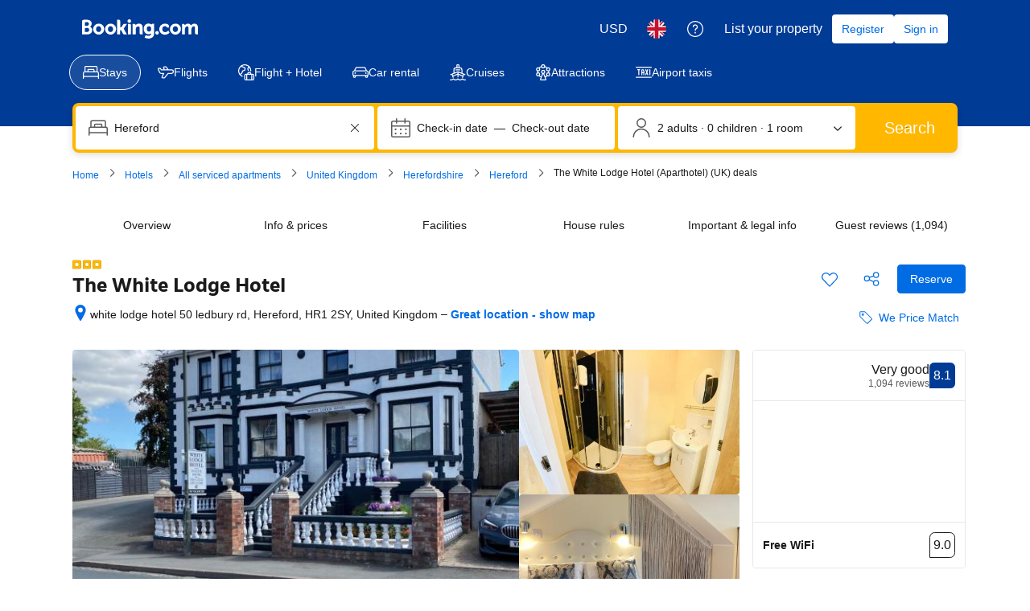

--- FILE ---
content_type: text/html; charset=UTF-8
request_url: https://www.booking.com/hotel/gb/the-white-lodge-hereford.en-gb.html
body_size: 1819
content:
<!DOCTYPE html>
<html lang="en">
<head>
    <meta charset="utf-8">
    <meta name="viewport" content="width=device-width, initial-scale=1">
    <title></title>
    <style>
        body {
            font-family: "Arial";
        }
    </style>
    <script type="text/javascript">
    window.awsWafCookieDomainList = ['booking.com'];
    window.gokuProps = {
"key":"AQIDAHjcYu/GjX+QlghicBgQ/7bFaQZ+m5FKCMDnO+vTbNg96AE2d60Q/ObrltvLwmETCDa3AAAAfjB8BgkqhkiG9w0BBwagbzBtAgEAMGgGCSqGSIb3DQEHATAeBglghkgBZQMEAS4wEQQM/uJBw6u1fb9vj1MZAgEQgDsRQ2/sks/D/RVlSVbME4Dj3wRkJD2FZ07abhptl33LwU7tGyATwZ4iwbGQYUhO6BHjaEkO4LpswPF/iQ==",
          "iv":"A6x+bQFNhwAAFP6Y",
          "context":"lJ185AEjBKP+3Yr1sscN9OmoKdiR7hSiRIcQQceQnnPGEk712Acj4bKHCAM+xRZFgg24FjEaXj4LywJu/D/tYL5EFcREHg4pS/lGNP3iEyVjyQmD0mhrn5Cs7MnQYQxOEFPawOCN7L1ev8wEmdmgSH4qmIl8Y/rbEscxWWcHnRVbAXXFBWH5IoKJMy7kAujdaRvK0OpYegZMQeReo3QsolSL3oRwBIz9gLTCBZ20P6XSzdZcFx6Ng659pRjc1rVti1UOUOTMc2esf+/4roEvDQF64OKHZW90+5nVLW6woBtDcCGNyAQo1zluAHkpmzr/SlTjnM03ZvhBwNbXt8a6BerUBU6xPPuhbifJRAczd0g9fNUEMku8Pg=="
};
    </script>
    <script src="https://d8c14d4960ca.337f8b16.us-east-2.token.awswaf.com/d8c14d4960ca/a18a4859af9c/f81f84a03d17/challenge.js"></script>
</head>
<body>
    <div id="challenge-container"></div>
    <script type="text/javascript">
        AwsWafIntegration.saveReferrer();
        AwsWafIntegration.checkForceRefresh().then((forceRefresh) => {
            if (forceRefresh) {
                AwsWafIntegration.forceRefreshToken().then(() => {
                    window.location.reload(true);
                });
            } else {
                AwsWafIntegration.getToken().then(() => {
                    window.location.reload(true);
                });
            }
        });
    </script>
    <noscript>
        <h1>JavaScript is disabled</h1>
        In order to continue, we need to verify that you're not a robot.
        This requires JavaScript. Enable JavaScript and then reload the page.
    </noscript>
</body>
</html>

--- FILE ---
content_type: text/javascript
request_url: https://cf.bstatic.com/psb/capla/static/js/remoteEntry.f8f7bdc4.client.js
body_size: 6237
content:
var bMarketingRewardsUiWebComponentService;(()=>{"use strict";var e={"6e329c77":(e,t,a)=>{var c={"./RewardsFunnelBanner":()=>a.e("bdbb3e6a").then((()=>()=>a("7868e84c"))),"./RewardsFunnelBannerAndLandSheet":()=>a.e("7e8161ba").then((()=>()=>a("acfb5ca6"))),"./RewardsLandSheet":()=>a.e("c62c18cb").then((()=>()=>a("61c6c545"))),"./RewardsLandSheetAttractionsIndex":()=>a.e("d7f70c43").then((()=>()=>a("4f5b1cab")))},n=(e,t)=>(a.R=t,t=a.o(c,e)?c[e]():Promise.resolve().then((()=>{throw new Error('Module "'+e+'" does not exist in container.')})),a.R=void 0,t),r=(e,t)=>{if(a.S){var c="default",n=a.S[c];if(n&&n!==e)throw new Error("Container initialization failed as it has already been initialized with a different share scope");return a.S[c]=e,a.I(c,t)}};a.d(t,{get:()=>n,init:()=>r})}},t={};function a(c){var n=t[c];if(void 0!==n)return n.exports;var r=t[c]={id:c,loaded:!1,exports:{}};return e[c].call(r.exports,r,r.exports,a),r.loaded=!0,r.exports}a.m=e,a.c=t,Object.defineProperty(a,"miniCssF",{set:function(){},get:function(){return function(e){return{"node_modules_bookingcom_bui-react_index_js-_14280":1,"node_modules_bookingcom_bui-react_index_js-_14281":1}[e]?"static/css/"+e+".d76b9693"+(window&&"rtl"===window.getComputedStyle(document.body).getPropertyValue("direction")?".rtl.css":".css"):"static/css/"+e+"."+{bdbb3e6a:"77bbb250","7e8161ba":"77bbb250",c62c18cb:"b99057dd",d7f70c43:"b99057dd"}[e]+".chunk"+(window&&"rtl"===window.getComputedStyle(document.body).getPropertyValue("direction")?".rtl.css":".css")}}}),a.n=e=>{var t=e&&e.__esModule?()=>e.default:()=>e;return a.d(t,{a:t}),t},(()=>{var e,t=Object.getPrototypeOf?e=>Object.getPrototypeOf(e):e=>e.__proto__;a.t=function(c,n){if(1&n&&(c=this(c)),8&n)return c;if("object"===typeof c&&c){if(4&n&&c.__esModule)return c;if(16&n&&"function"===typeof c.then)return c}var r=Object.create(null);a.r(r);var o={};e=e||[null,t({}),t([]),t(t)];for(var d=2&n&&c;"object"==typeof d&&!~e.indexOf(d);d=t(d))Object.getOwnPropertyNames(d).forEach((e=>o[e]=()=>c[e]));return o.default=()=>c,a.d(r,o),r}})(),a.d=(e,t)=>{for(var c in t)a.o(t,c)&&!a.o(e,c)&&Object.defineProperty(e,c,{enumerable:!0,get:t[c]})},a.f={},a.e=e=>Promise.all(Object.keys(a.f).reduce(((t,c)=>(a.f[c](e,t),t)),[])),a.u=e=>"bdbb3e6a"===e?"static/js/"+e+".9c0a63d5.chunk.js":"7e8161ba"===e?"static/js/"+e+".32e644d8.chunk.js":"c62c18cb"===e?"static/js/"+e+".38c92b0c.chunk.js":"d7f70c43"===e?"static/js/"+e+".678833ff.chunk.js":"356c3cbc"===e?"static/js/"+e+".d4c7ae3a.chunk.js":"0d41f523"===e?"static/js/"+e+".a99c2ec8.chunk.js":"6e5574bb"===e?"static/js/"+e+".bfe2089f.chunk.js":"08e1158e"===e?"static/js/"+e+".c37c2c91.chunk.js":"788482d7"===e?"static/js/"+e+".d426862e.chunk.js":"bfb7b387"===e?"static/js/"+e+".e658cc4b.chunk.js":"e61fbcde"===e?"static/js/"+e+".1fd4d0c0.chunk.js":"11c88440"===e?"static/js/"+e+".f85c668d.chunk.js":"c96e876c"===e?"static/js/"+e+".6c8de98e.chunk.js":"7c94da0a"===e?"static/js/"+e+".6f3a9d3e.chunk.js":"5dfe66a9"===e?"static/js/"+e+".ef87f1ad.chunk.js":"1a165ad4"===e?"static/js/"+e+".3f8b2e6c.chunk.js":"a4d17eaa"===e?"static/js/"+e+".97525825.chunk.js":"9dee7716"===e?"static/js/"+e+".3f3ecbb9.chunk.js":"633f95bb"===e?"static/js/"+e+".a135ddca.chunk.js":"55c41bd3"===e?"static/js/"+e+".552c4d8c.chunk.js":"e7cce7dc"===e?"static/js/"+e+".2835a0dd.chunk.js":"31531c84"===e?"static/js/"+e+".617eb882.chunk.js":"fcdf5563"===e?"static/js/"+e+".55c88705.chunk.js":"a4b01a4e"===e?"static/js/"+e+".bfe9a51b.chunk.js":"5a57cea9"===e?"static/js/"+e+".98bb815e.chunk.js":"node_modules_bookingcom_bui-react_index_js-_14280"===e?"static/js/"+e+".49b0e37a.js":"node_modules_bookingcom_bui-react_index_js-_14281"===e?"static/js/"+e+".b1508ae1.js":void 0,a.miniCssF=e=>({"node_modules_bookingcom_bui-react_index_js-_14280":1,"node_modules_bookingcom_bui-react_index_js-_14281":1}[e]?"static/css/"+e+".d76b9693.css":"static/css/"+e+"."+{bdbb3e6a:"77bbb250","7e8161ba":"77bbb250",c62c18cb:"b99057dd",d7f70c43:"b99057dd"}[e]+".chunk.css"),a.g=function(){if("object"===typeof globalThis)return globalThis;try{return this||new Function("return this")()}catch(e){if("object"===typeof window)return window}}(),a.o=(e,t)=>Object.prototype.hasOwnProperty.call(e,t),(()=>{var e={},t="b-marketing-rewards-ui-web-component-service:";a.l=(c,n,r,o)=>{if(e[c])e[c].push(n);else{var d,i;if(void 0!==r)for(var s=document.getElementsByTagName("script"),u=0;u<s.length;u++){var b=s[u];if(b.getAttribute("src")==c||b.getAttribute("data-webpack")==t+r){d=b;break}}d||(i=!0,(d=document.createElement("script")).charset="utf-8",d.timeout=120,a.nc&&d.setAttribute("nonce",a.nc),d.setAttribute("data-webpack",t+r),d.src=c),e[c]=[n];var f=(t,a)=>{d.onerror=d.onload=null,clearTimeout(l);var n=e[c];if(delete e[c],d.parentNode&&d.parentNode.removeChild(d),n&&n.forEach((e=>e(a))),t)return t(a)},l=setTimeout(f.bind(null,void 0,{type:"timeout",target:d}),12e4);d.onerror=f.bind(null,d.onerror),d.onload=f.bind(null,d.onload),i&&document.head.appendChild(d)}}})(),a.r=e=>{"undefined"!==typeof Symbol&&Symbol.toStringTag&&Object.defineProperty(e,Symbol.toStringTag,{value:"Module"}),Object.defineProperty(e,"__esModule",{value:!0})},a.nmd=e=>(e.paths=[],e.children||(e.children=[]),e),(()=>{a.S={};var e={},t={};a.I=(c,n)=>{n||(n=[]);var r=t[c];if(r||(r=t[c]={}),!(n.indexOf(r)>=0)){if(n.push(r),e[c])return e[c];a.o(a.S,c)||(a.S[c]={});var o=a.S[c],d="b-marketing-rewards-ui-web-component-service",i=(e,t,a,c)=>{var n=o[e]=o[e]||{},r=n[t];(!r||!r.loaded&&(!c!=!r.eager?c:d>r.from))&&(n[t]={get:a,from:d,eager:!!c})},s=[];if("default"===c)i("@apollo/client","3.10.8",(()=>a.e("356c3cbc").then((()=>()=>a("8ef94565"))))),i("@bookingcom/capla-server/context","11.38.3",(()=>a.e("0d41f523").then((()=>()=>a("16cee867"))))),i("@bookingcom/capla-server/et","11.38.3",(()=>a.e("6e5574bb").then((()=>()=>a("7d5491d4"))))),i("@bookingcom/capla-server/eventBus","11.38.3",(()=>a.e("08e1158e").then((()=>()=>a("29231e66"))))),i("@bookingcom/capla-server/flog","11.38.3",(()=>a.e("788482d7").then((()=>()=>a("4ccd8b85"))))),i("@bookingcom/capla-server/package.json","11.38.3",(()=>a.e("bfb7b387").then((()=>()=>a("3462d4c4"))))),i("@bookingcom/capla-server/utils","11.38.3",(()=>a.e("e61fbcde").then((()=>()=>a("9d59f1ef"))))),i("@bookingcom/lingojs-core","1.16.3",(()=>a.e("11c88440").then((()=>()=>a("3a88b380"))))),i("@bookingcom/lingojs-react","1.9.4",(()=>a.e("c96e876c").then((()=>()=>a("586c05c1"))))),i("bui-react-10","11.9.2",(()=>a.e("node_modules_bookingcom_bui-react_index_js-_14280").then((()=>()=>a("664ed146"))))),i("graphql","15.9.0",(()=>a.e("7c94da0a").then((()=>()=>a("7afc82da"))))),i("react-dom","18.3.1",(()=>a.e("5dfe66a9").then((()=>()=>a("626cd766"))))),i("react/jsx-runtime","18.3.1",(()=>a.e("1a165ad4").then((()=>()=>a("e33775bd"))))),i("react","18.3.1",(()=>a.e("a4d17eaa").then((()=>()=>a("262caaf6")))));return s.length?e[c]=Promise.all(s).then((()=>e[c]=1)):e[c]=1}}})(),(()=>{var e={bdbb3e6a:1,"7e8161ba":1,c62c18cb:1,d7f70c43:1},t={},c=document.querySelector("[data-capla-application-context]"),n=c&&c.text?JSON.parse(c.text):{};a.f.fetchPreparedChunkMetadata=(a,c)=>{var r="15000",o="/v0/api/chunk-metadata",d="https://accommodations.dqs.booking.com/orca/chunk-metadata",i="https://accommodations.booking.com/orca/chunk-metadata",s="/orca/chunk-metadata",u="/page/v0/chunk-metadata",b="b-marketing-rewards-ui-web-component-serviceZWFXPGZe",f="x-booking-et-serialized-state",l=window.location.hostname,h=window.location.protocol,p=window.location.host,m="true"===document.body.dataset.caplaFpr,g="localhost"===l||"127.0.0.1"===l,_=/\.dev\.booking\.com$/.test(l),k=/\.dqs\.booking\.com$/.test(l),v=/orca\..+\.svc\.bplatform-eu-nl-dev-\w\.booking\.com/.test(l),j=/orca\.dqs\.booking\.com/.test(l),w=/orca(-staging)?\.prod\.booking\.com/.test(l),y=!1;1===e[a]&&c.push(function(e,a){var c=e,S=document.querySelector("[data-capla-namespace]");S&&(c=S.getAttribute("data-capla-namespace"));if(window.__caplaChunkMetadataStore.isChunkIdInStore(a))return Promise.resolve(window.__caplaChunkMetadataStore.getMetadata());t[c]||(t[c]={});if(!t[c][a]){var x=function(e,t){var a=function(e,t){var a,c=e.slice(0,-8),r=c.replace("b-",""),S=new RegExp("((-staging)?.prod.booking.com|^booking.com)"),x=new RegExp("".concat(r,"(-staging)?.dqs.booking.com")),C=new RegExp("".concat(r,"(-staging)?.prod.booking.com")),E=new URLSearchParams({chunk:String(t),mfe:c}),O=x.test(l),P=C.test(l),A=function(e){return/^exp_|^b_feature_running_|^i_am_from$|^i_am_from_region$|^my_ip|^requestContext\./.test(e)},M=new Headers({Accept:"application/json"}),L=!1,B=new URL(n.basePageUrl),$=null===B||void 0===B?void 0:B.searchParams.get("ses"),q=h+"//"+p+o,I=_||k?d:i;if(m)a=u;else if(j||v)a=d;else if(w)a=i;else{var N=S.test(l);g||O||P?(a=q,L=!0):a=N?s:I}y;L?E.set("requestContext.localization.locale",n.language):E.set("lang",n.language);n.isInternalIp&&(null===B||void 0===B||B.searchParams.forEach((function(e,t){A(t)&&E.set(t,e)})));n.etSerializedState&&M.append(f,n.etSerializedState);$&&E.set("ses",$);return E.set("namespace",b.slice(-8)),{url:a+"?"+E.toString(),headers:M}}(e,t);return window.__caplaFetch(a.url,{headers:a.headers,timeoutMs:r,credentials:"include",mode:"cors",cache:"no-store"}).then((function(a){return a.ok?a.json():a.text().then((function(c){throw new Error(`chunk-metadata request failed for ${e}/${t} with status ${a.status}\n/******/ \t\t\t            Details: ${c}`)}))})).catch((e=>{throw new Error(e)}))}(c,a).then((function(e){return window.__caplaChunkMetadataStore.populate(c,e,!0)})).catch((function(e){function n(){return e.message?e.stack?`${e.message} ${e.stack}`:e.message:String(e)}delete t[c][a];var r=n();window.__caplaChunkMetadataStore.errorsByChunkId||(window.__caplaChunkMetadataStore.errorsByChunkId={}),window.__caplaChunkMetadataStore.errorsByChunkId[a]||(window.__caplaChunkMetadataStore.errorsByChunkId[a]=[]),window.__caplaChunkMetadataStore.errorsByChunkId[a].push(r)}));t[c][a]=x}return t[c][a]}(b,a))}})(),(()=>{var e;a.g.importScripts&&(e=a.g.location+"");var t=a.g.document;if(!e&&t&&(t.currentScript&&(e=t.currentScript.src),!e)){var c=t.getElementsByTagName("script");c.length&&(e=c[c.length-1].src)}if(!e)throw new Error("Automatic publicPath is not supported in this browser");e=e.replace(/#.*$/,"").replace(/\?.*$/,"").replace(/\/[^\/]+$/,"/"),a.p=e+"../../"})(),(()=>{var e=e=>{var t=e=>e.split(".").map((e=>+e==e?+e:e)),a=/^([^-+]+)?(?:-([^+]+))?(?:\+(.+))?$/.exec(e),c=a[1]?t(a[1]):[];return a[2]&&(c.length++,c.push.apply(c,t(a[2]))),a[3]&&(c.push([]),c.push.apply(c,t(a[3]))),c},t=(t,a)=>{t=e(t),a=e(a);for(var c=0;;){if(c>=t.length)return c<a.length&&"u"!=(typeof a[c])[0];var n=t[c],r=(typeof n)[0];if(c>=a.length)return"u"==r;var o=a[c],d=(typeof o)[0];if(r!=d)return"o"==r&&"n"==d||"s"==d||"u"==r;if("o"!=r&&"u"!=r&&n!=o)return n<o;c++}},c=e=>{var t=e[0],a="";if(1===e.length)return"*";if(t+.5){a+=0==t?">=":-1==t?"<":1==t?"^":2==t?"~":t>0?"=":"!=";for(var n=1,r=1;r<e.length;r++)n--,a+="u"==(typeof(d=e[r]))[0]?"-":(n>0?".":"")+(n=2,d);return a}var o=[];for(r=1;r<e.length;r++){var d=e[r];o.push(0===d?"not("+i()+")":1===d?"("+i()+" || "+i()+")":2===d?o.pop()+" "+o.pop():c(d))}return i();function i(){return o.pop().replace(/^\((.+)\)$/,"$1")}},n=(t,a)=>{if(0 in t){a=e(a);var c=t[0],r=c<0;r&&(c=-c-1);for(var o=0,d=1,i=!0;;d++,o++){var s,u,b=d<t.length?(typeof t[d])[0]:"";if(o>=a.length||"o"==(u=(typeof(s=a[o]))[0]))return!i||("u"==b?d>c&&!r:""==b!=r);if("u"==u){if(!i||"u"!=b)return!1}else if(i)if(b==u)if(d<=c){if(s!=t[d])return!1}else{if(r?s>t[d]:s<t[d])return!1;s!=t[d]&&(i=!1)}else if("s"!=b&&"n"!=b){if(r||d<=c)return!1;i=!1,d--}else{if(d<=c||u<b!=r)return!1;i=!1}else"s"!=b&&"n"!=b&&(i=!1,d--)}}var f=[],l=f.pop.bind(f);for(o=1;o<t.length;o++){var h=t[o];f.push(1==h?l()|l():2==h?l()&l():h?n(h,a):!l())}return!!l()},r=(e,a)=>{var c=e[a];const n=Object.keys(c).find((e=>!0===c[e].eager));return void 0!==n?n:Object.keys(c).reduce(((e,a)=>!e||!c[e].loaded&&t(e,a)?a:e),0)},o=(e,t,a,n)=>"Unsatisfied version "+a+" from "+(a&&e[t][a].from)+" of shared singleton module "+t+" (required "+c(n)+")",d=(e,t,a,c)=>{var d=r(e,a);return n(c,d)||"undefined"!==typeof console&&console.warn&&console.warn(o(e,a,d,c)),i(e[a][d])},i=e=>(e.loaded=1,e.get()),s=e=>function(t,c,n,r){var o=a.I(t);return o&&o.then?o.then(e.bind(e,t,a.S[t],c,n,r)):e(t,a.S[t],c,n,r)},u=s(((e,t,c,n,r)=>t&&a.o(t,c)?d(t,0,c,n):r())),b={},f={ead71eb0:()=>u("default","react",[,[4,0,0,0],0,[0,0,0,0],2],(()=>a.e("a4d17eaa").then((()=>()=>a("262caaf6"))))),c44dcb0c:()=>u("default","@bookingcom/lingojs-react",[,[4,0,0,0],0,[0,0,0,0],2],(()=>a.e("9dee7716").then((()=>()=>a("586c05c1"))))),abab1afe:()=>u("default","@bookingcom/lingojs-core",[,[4,0,0,0],0,[0,0,0,0],2],(()=>a.e("11c88440").then((()=>()=>a("3a88b380"))))),"6222292b":()=>u("default","bui-react-10",[4,11,9,2],(()=>a.e("node_modules_bookingcom_bui-react_index_js-_14281").then((()=>()=>a("664ed146"))))),dc6d28ff:()=>u("default","@bookingcom/capla-server/context",[,[4,0,0,0],0,[0,0,0,0],2],(()=>a.e("633f95bb").then((()=>()=>a("16cee867"))))),"28dbd132":()=>u("default","@bookingcom/capla-server/et",[,[4,0,0,0],0,[0,0,0,0],2],(()=>a.e("55c41bd3").then((()=>()=>a("7d5491d4"))))),d0fefcf5:()=>u("default","@bookingcom/capla-server/eventBus",[,[4,0,0,0],0,[0,0,0,0],2],(()=>a.e("08e1158e").then((()=>()=>a("29231e66"))))),d1e54a96:()=>u("default","@bookingcom/capla-server/utils",[,[4,0,0,0],0,[0,0,0,0],2],(()=>a.e("e7cce7dc").then((()=>()=>a("9d59f1ef"))))),"41c6c66e":()=>u("default","@bookingcom/capla-server/flog",[,[4,0,0,0],0,[0,0,0,0],2],(()=>a.e("31531c84").then((()=>()=>a("4ccd8b85"))))),cedcabf9:()=>u("default","@apollo/client",[,[4,0,0,0],0,[0,0,0,0],2],(()=>a.e("fcdf5563").then((()=>()=>a("8ef94565"))))),e272e47d:()=>u("default","graphql",[,[4,0,0,0],0,[0,0,0,0],2],(()=>a.e("7c94da0a").then((()=>()=>a("7afc82da"))))),"2cb5c3c4":()=>u("default","react/jsx-runtime",[,[4,0,0,0],0,[0,0,0,0],2],(()=>a.e("a4b01a4e").then((()=>()=>a("e33775bd"))))),"07c9789d":()=>u("default","@bookingcom/capla-server/package.json",[,[4,0,0,0],0,[0,0,0,0],2],(()=>a.e("bfb7b387").then((()=>()=>a("3462d4c4"))))),"692288f1":()=>u("default","react-dom",[,[4,0,0,0],0,[0,0,0,0],2],(()=>a.e("5a57cea9").then((()=>()=>a("626cd766")))))},l={bdbb3e6a:["ead71eb0","c44dcb0c","abab1afe","6222292b","dc6d28ff","28dbd132","d0fefcf5","d1e54a96","41c6c66e","cedcabf9"],"7e8161ba":["ead71eb0","c44dcb0c","abab1afe","6222292b","dc6d28ff","28dbd132","41c6c66e","cedcabf9","d0fefcf5","d1e54a96"],c62c18cb:["ead71eb0","6222292b","abab1afe","c44dcb0c","dc6d28ff","cedcabf9","41c6c66e"],d7f70c43:["ead71eb0","6222292b","abab1afe","c44dcb0c","dc6d28ff","cedcabf9","41c6c66e"],"356c3cbc":["e272e47d","ead71eb0"],"0d41f523":["2cb5c3c4","ead71eb0"],"6e5574bb":["07c9789d","2cb5c3c4","ead71eb0"],"788482d7":["2cb5c3c4","ead71eb0"],e61fbcde:["2cb5c3c4","ead71eb0"],c96e876c:["abab1afe","ead71eb0"],"node_modules_bookingcom_bui-react_index_js-_14280":["692288f1","ead71eb0"],"5dfe66a9":["ead71eb0"],"1a165ad4":["ead71eb0"],"node_modules_bookingcom_bui-react_index_js-_14281":["692288f1"],"633f95bb":["2cb5c3c4"],"55c41bd3":["07c9789d","2cb5c3c4"],e7cce7dc:["2cb5c3c4"],"31531c84":["2cb5c3c4"],fcdf5563:["e272e47d"]};a.f.consumes=(e,t)=>{a.o(l,e)&&l[e].forEach((e=>{if(a.o(b,e))return t.push(b[e]);var c=t=>{b[e]=0,a.m[e]=c=>{delete a.c[e],c.exports=t()}},n=t=>{delete b[e],a.m[e]=c=>{throw delete a.c[e],t}};try{var r=f[e]();r.then?t.push(b[e]=r.then(c).catch(n)):c(r)}catch(o){n(o)}}))}})(),(()=>{if("undefined"!==typeof document){var e=e=>new Promise(((t,c)=>{var n=a.miniCssF(e),r=a.p+n;if(((e,t)=>{for(var a=document.getElementsByTagName("link"),c=0;c<a.length;c++){var n=(o=a[c]).getAttribute("data-href")||o.getAttribute("href");if("stylesheet"===o.rel&&(n===e||n===t))return o}var r=document.getElementsByTagName("style");for(c=0;c<r.length;c++){var o;if((n=(o=r[c]).getAttribute("data-href"))===e||n===t)return o}})(n,r))return t();((e,t,c,n,r)=>{var o=document.createElement("link");o.rel="stylesheet",o.type="text/css",a.nc&&(o.nonce=a.nc),o.onerror=o.onload=a=>{if(o.onerror=o.onload=null,"load"===a.type)n();else{var c=a&&a.type,d=a&&a.target&&a.target.href||t,i=new Error("Loading CSS chunk "+e+" failed.\n("+c+": "+d+")");i.name="ChunkLoadError",i.code="CSS_CHUNK_LOAD_FAILED",i.type=c,i.request=d,o.parentNode&&o.parentNode.removeChild(o),r(i)}},o.href=t,c?c.parentNode.insertBefore(o,c.nextSibling):document.head.appendChild(o)})(e,r,null,t,c)})),t={a0e2a191:0};a.f.miniCss=(a,c)=>{t[a]?c.push(t[a]):0!==t[a]&&{bdbb3e6a:1,"7e8161ba":1,c62c18cb:1,d7f70c43:1,"node_modules_bookingcom_bui-react_index_js-_14280":1,"node_modules_bookingcom_bui-react_index_js-_14281":1}[a]&&c.push(t[a]=e(a).then((()=>{t[a]=0}),(e=>{throw delete t[a],e})))}}})(),(()=>{var e={a0e2a191:0};a.f.j=(t,c)=>{var n=a.o(e,t)?e[t]:void 0;if(0!==n)if(n)c.push(n[2]);else{var r=new Promise(((a,c)=>n=e[t]=[a,c]));c.push(n[2]=r);var o=a.p+a.u(t),d=new Error;a.l(o,(c=>{if(a.o(e,t)&&(0!==(n=e[t])&&(e[t]=void 0),n)){var r=c&&("load"===c.type?"missing":c.type),o=c&&c.target&&c.target.src;d.message="Loading chunk "+t+" failed.\n("+r+": "+o+")",d.name="ChunkLoadError",d.type=r,d.request=o,n[1](d)}}),"chunk-"+t,t)}};var t=(t,c)=>{var n,r,o=c[0],d=c[1],i=c[2],s=0;if(o.some((t=>0!==e[t]))){for(n in d)a.o(d,n)&&(a.m[n]=d[n]);if(i)i(a)}for(t&&t(c);s<o.length;s++)r=o[s],a.o(e,r)&&e[r]&&e[r][0](),e[r]=0},c=self["b-marketing-rewards-ui-web-component-service__LOADABLE_LOADED_CHUNKS__"]=self["b-marketing-rewards-ui-web-component-service__LOADABLE_LOADED_CHUNKS__"]||[];c.forEach(t.bind(null,0)),c.push=t.bind(null,c.push.bind(c))})();var c=a("6e329c77");bMarketingRewardsUiWebComponentService=c})();
//# sourceMappingURL=https://istatic.booking.com/internal-static/capla/static/js/remoteEntry.f8f7bdc4.client.js.map